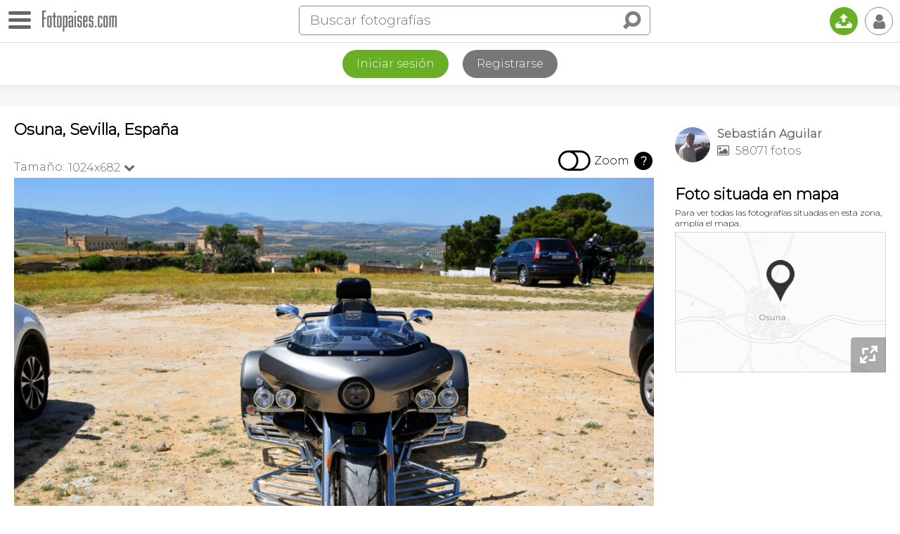

--- FILE ---
content_type: text/html; charset=utf-8
request_url: https://www.google.com/recaptcha/api2/aframe
body_size: 267
content:
<!DOCTYPE HTML><html><head><meta http-equiv="content-type" content="text/html; charset=UTF-8"></head><body><script nonce="sAaXCLpCdjewZZi851Ku_w">/** Anti-fraud and anti-abuse applications only. See google.com/recaptcha */ try{var clients={'sodar':'https://pagead2.googlesyndication.com/pagead/sodar?'};window.addEventListener("message",function(a){try{if(a.source===window.parent){var b=JSON.parse(a.data);var c=clients[b['id']];if(c){var d=document.createElement('img');d.src=c+b['params']+'&rc='+(localStorage.getItem("rc::a")?sessionStorage.getItem("rc::b"):"");window.document.body.appendChild(d);sessionStorage.setItem("rc::e",parseInt(sessionStorage.getItem("rc::e")||0)+1);localStorage.setItem("rc::h",'1769488170685');}}}catch(b){}});window.parent.postMessage("_grecaptcha_ready", "*");}catch(b){}</script></body></html>

--- FILE ---
content_type: application/javascript; charset=utf-8
request_url: https://fundingchoicesmessages.google.com/f/AGSKWxVWjxiuHapUpLdSqdpdOQRMK2s5U2p8y4ikOTsxp5sMEW3W1d0NV-nEn4O7RGTFUubjQY7XfGiZOOgl8NZGL-968HInVmx-bfEPjNgQeEnqIG2S_mcKV9pa71tyvcLIia-ELbFyxg==?fccs=W251bGwsbnVsbCxudWxsLG51bGwsbnVsbCxudWxsLFsxNzY5NDg4MTcxLDIwODAwMDAwMF0sbnVsbCxudWxsLG51bGwsW251bGwsWzcsOSw2XSxudWxsLDIsbnVsbCwiZXMiLG51bGwsbnVsbCxudWxsLG51bGwsbnVsbCwxXSwiaHR0cHM6Ly93d3cuZm90b3BhaXNlcy5jb20vZm90by9vc3VuYS1lc3BhbmEtNjE3NjQ3IixudWxsLFtbOCwibFJmS00wTjFjVDAiXSxbOSwiZW4tVVMiXSxbMTksIjIiXSxbMTcsIlswXSJdLFsyNCwiIl0sWzI5LCJmYWxzZSJdXV0
body_size: 240
content:
if (typeof __googlefc.fcKernelManager.run === 'function') {"use strict";this.default_ContributorServingResponseClientJs=this.default_ContributorServingResponseClientJs||{};(function(_){var window=this;
try{
var qp=function(a){this.A=_.t(a)};_.u(qp,_.J);var rp=function(a){this.A=_.t(a)};_.u(rp,_.J);rp.prototype.getWhitelistStatus=function(){return _.F(this,2)};var sp=function(a){this.A=_.t(a)};_.u(sp,_.J);var tp=_.ed(sp),up=function(a,b,c){this.B=a;this.j=_.A(b,qp,1);this.l=_.A(b,_.Pk,3);this.F=_.A(b,rp,4);a=this.B.location.hostname;this.D=_.Fg(this.j,2)&&_.O(this.j,2)!==""?_.O(this.j,2):a;a=new _.Qg(_.Qk(this.l));this.C=new _.dh(_.q.document,this.D,a);this.console=null;this.o=new _.mp(this.B,c,a)};
up.prototype.run=function(){if(_.O(this.j,3)){var a=this.C,b=_.O(this.j,3),c=_.fh(a),d=new _.Wg;b=_.hg(d,1,b);c=_.C(c,1,b);_.jh(a,c)}else _.gh(this.C,"FCNEC");_.op(this.o,_.A(this.l,_.De,1),this.l.getDefaultConsentRevocationText(),this.l.getDefaultConsentRevocationCloseText(),this.l.getDefaultConsentRevocationAttestationText(),this.D);_.pp(this.o,_.F(this.F,1),this.F.getWhitelistStatus());var e;a=(e=this.B.googlefc)==null?void 0:e.__executeManualDeployment;a!==void 0&&typeof a==="function"&&_.To(this.o.G,
"manualDeploymentApi")};var vp=function(){};vp.prototype.run=function(a,b,c){var d;return _.v(function(e){d=tp(b);(new up(a,d,c)).run();return e.return({})})};_.Tk(7,new vp);
}catch(e){_._DumpException(e)}
}).call(this,this.default_ContributorServingResponseClientJs);
// Google Inc.

//# sourceURL=/_/mss/boq-content-ads-contributor/_/js/k=boq-content-ads-contributor.ContributorServingResponseClientJs.en_US.lRfKM0N1cT0.es5.O/d=1/exm=ad_blocking_detection_executable,kernel_loader,loader_js_executable,web_iab_tcf_v2_signal_executable/ed=1/rs=AJlcJMwSx5xfh8YmCxYY1Uo-mP01FmTfFQ/m=cookie_refresh_executable
__googlefc.fcKernelManager.run('\x5b\x5b\x5b7,\x22\x5b\x5bnull,\\\x22fotopaises.com\\\x22,\\\x22AKsRol89PvrKD-fNcGLGMyzxJ_p6jJhG_9BUhllnuFKql1y00tczVbTOJVuQ697l4-uE1fEoZf7Ox_tVwgNcoDIHppgGQRnF4OEWGNHdM5IvG-LxFvW_xVy8uR42ONttcNSmH7ZSC25VinGpBQRPS6W36GyqIX2ipA\\\\u003d\\\\u003d\\\x22\x5d,null,\x5b\x5bnull,null,null,\\\x22https:\/\/fundingchoicesmessages.google.com\/f\/AGSKWxWa1PzwmLQj8jtehSxTuMPRS0Am5_txLMsZyigc-CysqOQwAQ-5CZruQa9hbiXuiNkdwc3DnD7LGy_c1tI2zi9leGbdKk5pJkNDR-cCedvEtZH4oMoHxyDPIrlSo0CX14ALJDgTEw\\\\u003d\\\\u003d\\\x22\x5d,null,null,\x5bnull,null,null,\\\x22https:\/\/fundingchoicesmessages.google.com\/el\/AGSKWxXFGiodDwG-w3XnqhwrpgiwvOmGtYUWMFJ2tbZ0KjMvRbzw6UuePC0B7c1GOyAWDd6OEOSpkW-J4PfVDHUbNBwuPX8kYXjCo4XD8xQLaF7Rn8YLTtbtyLL17vLrRNKDLT6E3fLI8w\\\\u003d\\\\u003d\\\x22\x5d,null,\x5bnull,\x5b7,9,6\x5d,null,2,null,\\\x22es\\\x22,null,null,null,null,null,1\x5d,null,\\\x22Configuración de la privacidad y las cookies\\\x22,\\\x22Cerrar\\\x22,null,null,null,\\\x22Gestionado por Google Cumple el TCF de IAB. ID de CMP: 300\\\x22\x5d,\x5b3,1\x5d\x5d\x22\x5d\x5d,\x5bnull,null,null,\x22https:\/\/fundingchoicesmessages.google.com\/f\/AGSKWxWqYRIFQZ-iLf9KUTfLYmnZbqkPkDPQa3fERe1lAlYVCdmvtks3PjHw8N5VdM3iNq5M-gLKVPjwb-LkmFZ7vrU3Bw-Bu-VO4GNkSYQhWXX4Qz_oWEkWByCypanSVttEXwnXCL8NZQ\\u003d\\u003d\x22\x5d\x5d');}

--- FILE ---
content_type: application/javascript; charset=utf-8
request_url: https://fundingchoicesmessages.google.com/f/AGSKWxWAthNJytUSQavUgoxseAe-fWcekBXeYerXgDSgPS4GEH5Vrju_jmSP-z4SR4PufpqwbqmQUmM_y34HWcCByFTBJM68R7f_MdFl0QOMztQF14R-xTL4c1ngTU9buyb2S4CNUyXj9vOU1J5ytCLMKts_ClDXsur6-tNbTepwhyvyvTaibzqh-4uHDsfY/__ad_zone_/ad_4_tag_/ad_leader_/_js2/oas./frnads.
body_size: -1287
content:
window['f7c79ea2-914e-4467-902e-0354df7fbfa1'] = true;